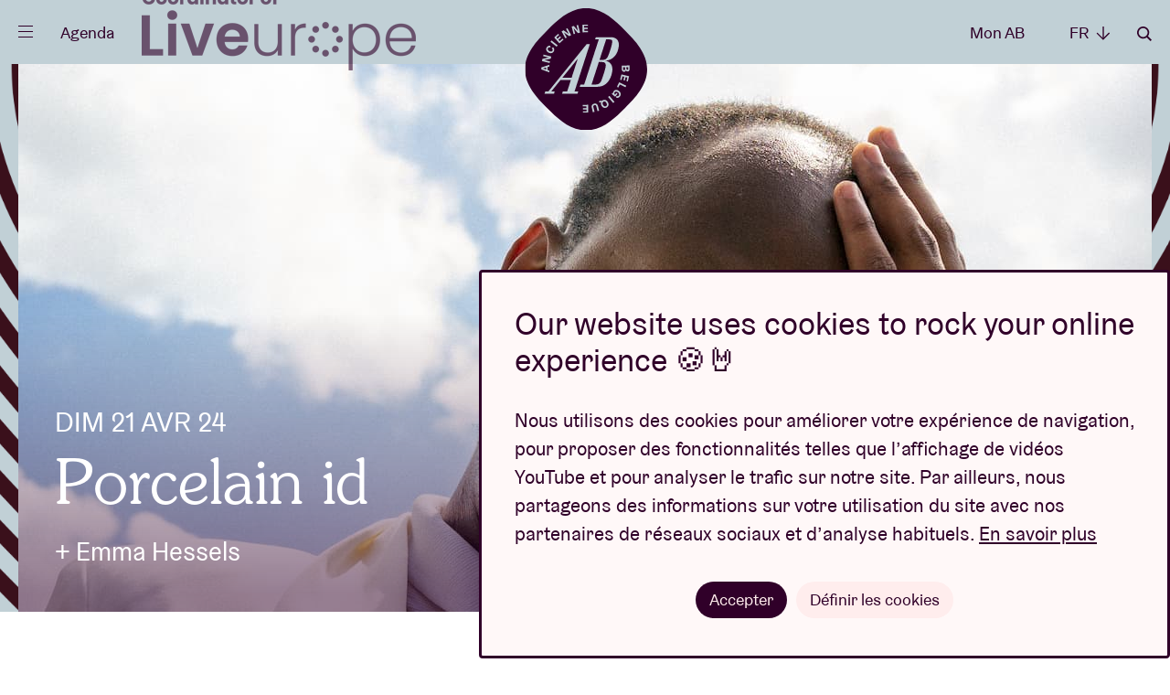

--- FILE ---
content_type: text/html; charset=UTF-8
request_url: https://www.abconcerts.be/fr/agenda/porcelain-id/a10Qw000000VVXOIA4
body_size: 5672
content:
<!doctype html>
<html lang="fr" data-scroll="0"
       class="-fixed"       lang="nl">

<head prefix="og: http://ogp.me/ns# fb: http://ogp.me/ns#" >
    <meta charset="utf-8">

    
    <script nonce="s/cL//mZ3mUe9LX2DnpLlQ==">
        // Define dataLayer and the gtag function.
        window.dataLayer = window.dataLayer || [];
        function gtag(){dataLayer.push(arguments);}

        gtag('consent', 'default', {
            'analytics_storage': 'denied',
            'ad_storage': 'denied',
            'ad_user_data': 'denied',
            'ad_personalization': 'denied',
        });

                (function(w,d,s,l,i){w[l]=w[l]||[];w[l].push({'gtm.start':
                new Date().getTime(),event:'gtm.js'});var f=d.getElementsByTagName(s)[0],
            j=d.createElement(s),dl=l!='dataLayer'?'&l='+l:'';j.async=true;j.src=
            'https://www.googletagmanager.com/gtm.js?id='+i+dl;var n=d.querySelector('[nonce]');
            n&&j.setAttribute('nonce',n.nonce||n.getAttribute('nonce'));f.parentNode.insertBefore(j,f);
        })(window,document,'script','dataLayer','GTM-WHBL3G');
    </script>

    <meta name="description" content="">
    <meta name="keywords"    content="">

        
        <meta content="origin-when-cross-origin" name="referrer">

        <meta name="viewport" content="width=device-width, initial-scale=1.0">

                        
    <title>Porcelain id - dim 21 avr 24 - AB</title>
        <meta property="og:image" content="https://d12xfkzf9kx8ij.cloudfront.net/a0KQw0000035GvFMAU_original.jpg" />
<meta property="og:title" content="Porcelain id - dim 21 avr 24" />
<meta property="og:description" content="Porcelain id est le pseudonyme d&amp;#39;Hubert Tuyishime. Them s&amp;#39;est impos&eacute; comme l&amp;#39;un des talents les plus prometteurs de la sc&egrave;ne belge de ces derni&egrave;res ann&eacute;es. La pop classique, la soul et l&amp;#39;&eacute;lectronique lo-fi se retrouvent dans leurs chansons vuln&eacute;rables et authentiques. Pour leur premier album prometteur Bibi:1, Porcelain id s&amp;#39;est inspir&eacute; de leur d&eacute;m&eacute;nagement d&amp;#39;un village tranquille vers la ville." />
<meta property="og:url" content="https://www.abconcerts.be/fr/agenda/porcelain-id/a10Qw000000VVXOIA4" />
<meta property="og:type" content="article" />
<meta property="article:modified_time" content="2024-08-05T10:03:06+02:00" />
<meta name="description" content="Porcelain id est le pseudonyme d&amp;#39;Hubert Tuyishime. Them s&amp;#39;est impos&eacute; comme l&amp;#39;un des talents les plus prometteurs de la sc&egrave;ne belge de ces derni&egrave;res ann&eacute;es. La pop classique, la soul et l&amp;#39;&eacute;lectronique lo-fi se retrouvent dans leurs chansons vuln&eacute;rables et authentiques. Pour leur premier album prometteur Bibi:1, Porcelain id s&amp;#39;est inspir&eacute; de leur d&eacute;m&eacute;nagement d&amp;#39;un village tranquille vers la ville." />

        <link rel="canonical" href="https://www.abconcerts.be/fr/agenda/porcelain-id/a10Qw000000VVXOIA4"/>

        <link rel="alternate" href="https://www.abconcerts.be/en/agenda/porcelain-id/a10Qw000000VVXOIA4" hreflang="en"/>
<link rel="alternate" href="https://www.abconcerts.be/fr/agenda/porcelain-id/a10Qw000000VVXOIA4" hreflang="fr"/>
<link rel="alternate" href="https://www.abconcerts.be/nl/agenda/porcelain-id/a10Qw000000VVXOIA4" hreflang="nl"/>
    <link rel="apple-touch-icon" sizes="180x180" href="/assets/website/components/favicons/apple-touch-icon.568e9e97.png">
    <link rel="icon" type="image/png" sizes="32x32" href="/assets/website/components/favicons/favicon-32x32.70b17241.png">
    <link rel="icon" type="image/png" sizes="16x16" href="/assets/website/components/favicons/favicon-16x16.4d8aaf8d.png">
    <link rel="manifest" href="/assets/website/components/favicons/site.webmanifest">
    <link rel="mask-icon" href="/assets/website/components/favicons/safari-pinned-tab.e900c275.svg" color="#300029">
    <meta name="msapplication-TileColor" content="#300029">
    <meta name="theme-color" content="#300029">

        <meta name="theme-color" content="#300029">

        <link href="/assets/website/main.0d855d0b.css" rel="stylesheet" media="all">
    <link href="/assets/website/print.a7d840bd.css" rel="stylesheet" media="print">

    </head>
<body class="body  -well-informed">
        <noscript>
        <div class="no-script"><strong>Activez Javascript pour une utilisation optimale du site.</strong></div>
        <iframe src="https://www.googletagmanager.com/ns.html?id=GTM-WHBL3G" height="0" width="0" class="h-hidden"></iframe>
    </noscript>

        <p class="browser-update">Your browser is <strong>outdated</strong>. <a href="http://browsehappy.com/">Upgrade your browser</a> for better user experience and security</p>

                
    
            <div class="page-nav">
    <div class="site-container">
    <div class="page-nav__header">
        <button type="button" class="page-nav__close icon -cross" data-page-nav-toggle>Fermer</button>

        <div class="page-nav__language__container">
            <ul class="page-nav__language">
                <li class="-active"><a class="page-nav__language__item" href="#">fr <em
                                class="icon -arrow-down"></em></a></li>

                                    <li ><a
                                class="page-nav__language__item" href="https://www.abconcerts.be/nl/agenda/porcelain-id/a10Qw000000VVXOIA4">NL <em
                                    class="icon -arrow-down"></em></a></li>
                                    <li class="-hidden"><a
                                class="page-nav__language__item" href="https://www.abconcerts.be/fr/agenda/porcelain-id/a10Qw000000VVXOIA4">FR <em
                                    class="icon -arrow-down"></em></a></li>
                                    <li ><a
                                class="page-nav__language__item" href="https://www.abconcerts.be/en/agenda/porcelain-id/a10Qw000000VVXOIA4">EN <em
                                    class="icon -arrow-down"></em></a></li>
                            </ul>
        </div>

        <a href="/fr/rechercher" class="page-nav__search icon -search">Rechercher</a>
    </div>

    <div class="page-nav__center">
        <ul class="page__nav-list">
                            <li><a class="page__nav-item" href="/fr/agenda">Agenda</a></li>
                            <li><a class="page__nav-item" href="https://www.abconcerts.be/fr/nos-projets">Projets</a></li>
                            <li><a class="page__nav-item" href="/fr/actualites">Actualités</a></li>
                            <li><a class="page__nav-item" href="https://www.abconcerts.be/fr/infos-visiteurs">Infos visiteurs</a></li>
                            <li><a class="page__nav-item" href="https://www.abconcerts.be/fr/ab-loves-you">AB ❤ you</a></li>
                    </ul>

        <ul class="page__nav-list -sub">
                            <li><a class="page__nav-item" href="/fr/abtv">ABtv ▷</a></li>
                            <li><a class="page__nav-item" href="https://www.abconcerts.be/fr/emballez-vos-proches-avec-un-cheque-concert-de-l-ab">Chèque-concert</a></li>
                            <li><a class="page__nav-item" href="https://www.abconcerts.be/fr/business">Business</a></li>
                            <li><a class="page__nav-item" href="https://www.abconcerts.be/fr/production-technique">Production technique</a></li>
                            <li><a class="page__nav-item" href="/fr/presse">Presse</a></li>
                            <li><a class="page__nav-item" href="https://www.abconcerts.be/fr/a-propos-de-l-ab">À propos de l&#039;AB</a></li>
                            <li><a class="page__nav-item" href="https://www.abconcerts.be/fr/contact">Contact</a></li>
                    </ul>
    </div>

    <div class="page-nav__footer">
        <div class="page-nav__socials">
                            <a class="page-nav__social-item icon -instagram" href="https://instagram.com/abconcerts">instagram</a>
                            <a class="page-nav__social-item icon -facebook" href="https://www.facebook.com/AncienneBelgiqueAB/">facebook</a>
                            <a class="page-nav__social-item icon -youtube" href="https://www.youtube.com/anciennebelgique?sub_confirmation=1">youtube</a>
                            <a class="page-nav__social-item icon -spotify" href="https://open.spotify.com/user/1127309941">spotify</a>
                            <a class="page-nav__social-item icon -tiktok" href="https://www.tiktok.com/@abconcerts">tiktok</a>
                    </div>

        <a href="https://www.abconcerts.be/fr/projet/liveurope/a1I5J000000VT9UUAW" class="liveurope">
            <img src="/assets/website/components/partners/liveurope.3591794e.png" alt="liveurope" height="30" />
        </a>
    </div>
    </div>
</div>
    
            <form action="/fr/rechercher" method="get"
      class="page-search"
      data-component="pageSearch/page-search" autocomplete="off">
    <div class="site-container">
        <div class="site-container page-search__container" data-page-search-container>
            <span class="page-search__title">Que cherchez-vous ?</span>
            <input type="search" name="q" class="form__field -page-search" placeholder="Mot-clé"
                   data-page-search-input data-autocomplete-uri="/fr/search/autocomplete" autocomplete="off"
                   >
            <button type="submit" class="page-search__button icon -arrow-right">Rechercher</button>
        </div>
        <button type="button" class="page-search__close icon -cross" data-page-search-toggle>Fermer</button>
    </div>
</form>
    
                <header class="page-header -general -well-informed">
    <div class="site-container">
        <a href="/fr/" class="logo page-header__logo -bg -general -well-informed">
    <span class="logo__ab">Ancienne Belgique</span>
</a>

        <div class="page-header__left">
            <button class="menu-button" type="button" data-component="menuButton/menu-button" data-page-nav-toggle>
                <span class="menu-button__hamburger">
                    <span class="menu-button__hamburger-inner"></span>
                </span>
            </button>

            <a href="/fr/agenda" class="page-header__link -program">Agenda</a>

            <a href="https://www.abconcerts.be/fr/projet/liveurope/a1I5J000000VT9UUAW" class="page-header__liveurope">
                <img src="/assets/website/components/partners/liveurope-purple.ac3b0681.png" alt="liveurope" height="30" />
            </a>
        </div>

        <div class="page-header__right">
                            <a href="/fr/mon-ab/connexion" class="page-header__link"
                   data-component="myAB/login">Mon AB</a>
            
            <ul class="dropdown -language">
                <li class="dropdown__trigger">
                    <span class="page-header__link">fr <em class="icon -arrow-down"></em></span>

                    <ul class="dropdown__panel">
                                                    <li ><a
                                        class="dropdown__link" href="https://www.abconcerts.be/nl/agenda/porcelain-id/a10Qw000000VVXOIA4">NL</a></li>
                                                    <li class="-hidden"><a
                                        class="dropdown__link" href="https://www.abconcerts.be/fr/agenda/porcelain-id/a10Qw000000VVXOIA4">FR</a></li>
                                                    <li ><a
                                        class="dropdown__link" href="https://www.abconcerts.be/en/agenda/porcelain-id/a10Qw000000VVXOIA4">EN</a></li>
                                            </ul>
                </li>
            </ul>

            <a href="/fr/rechercher" class="page-header__link icon -search"
               data-page-search-toggle>Rechercher</a>
        </div>
    </div>
</header>
    
    <main class="main ">
            <section class="event-detail__header -well-informed">
        <div class="site-container">
            <div class="event-detail__header__info">
                                    <picture>
                        <source
                            srcset="https://d12xfkzf9kx8ij.cloudfront.net/a0KQw0000035GvFMAU_1240x720.jpg"
                            media="(min-width: 568px)"
                        />
                        <img
                            src="https://d12xfkzf9kx8ij.cloudfront.net/a0KQw0000035GvFMAU_700x700.jpg"
                            alt="Porcelain id"
                        />
                    </picture>
                
                
                
                <div class="event-detail__header__info__content">
                                            <h3>dim 21 avr 24</h3>
                                        <h1>Porcelain id</h1>
                                            <h2>+ Emma Hessels</h2>
                                    </div>
            </div>
        </div>
        <div class="event-detail__bg"></div>
    </section>

            <section
            class="event-detail__content -well-informed">
            <div class="site-container">
                                    <article class="event-detail__content__info">

                        
                                                    <h2 class="event-detail__slogan">Une belle auteure-compositrice-interprète poétique présente son premier album</h2>
                        
                        
                                                    <div class="event-detail__intro " data-trigger="event">
                                                                    <p><strong>Porcelain id</strong> est le pseudonyme d&#39;Hubert Tuyishime. Them s&#39;est imposé comme l&#39;un des talents les plus prometteurs de la scène belge de ces dernières années. La pop classique, la soul et l&#39;électronique lo-fi se retrouvent dans leurs chansons vulnérables et authentiques. Pour leur premier album prometteur Bibi:1, Porcelain id s&#39;est inspiré de leur déménagement d&#39;un village tranquille vers la ville.</p>
                                
                                                            </div>
                        
                                                    <button class="button -general read-more__trigger" data-target="event"
                                    data-component="readMore/read-more">
                                Lire plus <em class="icon -arrow-down"></em>
                            </button>

                            <div class="read-more__target" data-trigger="event">
                                
                                <button class="button -general read-more__trigger" data-target="event"
                                        data-component="readMore/read-more">
                                    Lire moins <em class="icon -arrow-up"></em>
                                </button>
                            </div>
                        
                                                        <ul class="tags-list">
                    <li><a href="/fr/agenda?genres%5B0%5D=Pop" class="tag">Pop</a></li>
                    <li><a href="/fr/agenda?genres%5B0%5D=Funk%20/%20Soul%20/%20R%26B" class="tag">Funk / Soul / R&amp;B</a></li>
                    <li><a href="/fr/agenda?genres%5B0%5D=Singer-songwriter%20/%20Chanson" class="tag">Singer-songwriter / Chanson</a></li>
            </ul>
                        
                        <a id="relive"></a>

                                                    <h4 class="-top" id="media">
                                                                    En son &amp; en image
                                                            </h4>
                                                            
    <div data-component-observe>
        <template data-consent-loading data-consent-type="iframe" title="Pour visualiser ce contenu interactif, vous devez accepter les cookies en cliquant sur ce message.">
            <div class="event-video__container" data-component="event-video/event-video">
                <button class="event-video__cover ">
                    <img src="https://img.youtube.com/vi/3UlYTwazSwo/hqdefault.jpg" />
                    <em class="icon -abtv "></em>
                </button>
                <iframe class="event-video" src="https://www.youtube.com/embed/3UlYTwazSwo" allow="autoplay"></iframe>
            </div>
        </template>
    </div>
                                                            
    <div data-component-observe>
        <template data-consent-loading data-consent-type="iframe" title="Pour visualiser ce contenu interactif, vous devez accepter les cookies en cliquant sur ce message.">
            <div class="event-video__container" data-component="event-video/event-video">
                <button class="event-video__cover ">
                    <img src="https://img.youtube.com/vi/Gm1e4_JklK0/hqdefault.jpg" />
                    <em class="icon -abtv "></em>
                </button>
                <iframe class="event-video" src="https://www.youtube.com/embed/Gm1e4_JklK0" allow="autoplay"></iframe>
            </div>
        </template>
    </div>
                                                            
    <div data-component-observe>
        <template data-consent-loading data-consent-type="iframe" title="Pour visualiser ce contenu interactif, vous devez accepter les cookies en cliquant sur ce message.">
            <div class="event-video__container" data-component="event-video/event-video">
                <button class="event-video__cover ">
                    <img src="https://img.youtube.com/vi/ra51gW91WXw/hqdefault.jpg" />
                    <em class="icon -abtv "></em>
                </button>
                <iframe class="event-video" src="https://www.youtube.com/embed/ra51gW91WXw" allow="autoplay"></iframe>
            </div>
        </template>
    </div>
                                                    
                                                    <h4 class="-top" id="artists">Découvrez &amp; likez</h4>
                            <ul class="artist__list">
                                                                    <li>
                                        <div class="artist">
            <a href="/fr/mon-ab/artistes/toggle/48df5886-9331-11ec-97ed-5254eb761bff" class="artist__favorite ">
            <em class="icon -heart"></em>
        </a>
    
    <strong class="artist__name" title="Porcelain id">Porcelain id</strong>

    <ul class="artist__socials">
                            <li>
                <a href="https://www.facebook.com/porcelain.id.official/" target="_blank" class="artist__socials__item"><em class="icon -facebook"></em></a>
            </li>
                            <li>
                <a href="https://www.instagram.com/porcelain_id/" target="_blank" class="artist__socials__item"><em class="icon -instagram"></em></a>
            </li>
                                    <li>
                <a href="https://www.youtube.com/watch?v=3UlYTwazSwo" target="_blank" class="artist__socials__item"><em class="icon -youtube"></em></a>
            </li>
                                            <li>
                <a href="https://soundcloud.com/porcelain_id" target="_blank" class="artist__socials__item"><em class="icon -soundcloud"></em></a>
            </li>
                    </ul>
</div>
                                    </li>
                                                                    <li>
                                        <div class="artist">
            <a href="/fr/mon-ab/artistes/toggle/1eef7f9a-1c80-6d1a-a6e7-b558c344add5" class="artist__favorite ">
            <em class="icon -heart"></em>
        </a>
    
    <strong class="artist__name" title="Emma Hessels">Emma Hessels</strong>

    <ul class="artist__socials">
                                    <li>
                <a href="https://www.instagram.com/emmahessels/" target="_blank" class="artist__socials__item"><em class="icon -instagram"></em></a>
            </li>
                                    <li>
                <a href="https://www.youtube.com/watch?v=J3IkKrmUmys" target="_blank" class="artist__socials__item"><em class="icon -youtube"></em></a>
            </li>
                                            </ul>
</div>
                                    </li>
                                                            </ul>
                        
                        
                                            </article>
                
                                    <aside class="event-detail__content__aside ">
                                                    <div class="event-detail__ticket-button -not-available -small">
                                Événement terminé
                            </div>
                        
                                                    <div class="event-detail__ticket-block">
                                
                                
                                
                                                                    <dl class="event-detail__ticket-block__prices">
                                                                                    <dt>
                                                Tickets

                                                                                            </dt>
                                            <dd>€ 17</dd>
                                        
                                        
                                        
                                        
                                        <dt><small>Frais de résa compris</small></dt>
                                    </dl>
                                
                                                                                                            <dl>
                                                                                            <dt>
                                                    <em class="icon -location"></em>
                                                                                                            <a href="https://www.google.com/maps?q=Anspachlaan 110,1000 Brussel"
                                                           target="_blank"><strong>AB Club</strong></a>
                                                                                                    </dt>
                                            
                                                                                            <dt>Portes</dt>
                                                <dd>19:00</dd>
                                                                                            <dt>Emma Hessels</dt>
                                                <dd>20:00</dd>
                                                                                            <dt>Porcelain id</dt>
                                                <dd>21:00</dd>
                                                                                    </dl>
                                                                    
                                                                    <dl>
                                        <dt>Concert</dt>
                                    </dl>
                                
                                                                    <dl>
                                        <dt class="-full"><small>Organisé par</small></dt>
                                        <dt>AB</dt>
                                    </dl>
                                
                                <dl>
                                    <dt>
                                        <a href="/fr/ical/porcelain-id/a10Qw000000VVXOIA4" target="_blank"
                                           class="event-detail__ticket-block__location">
                                            <em class="icon -ical"></em>Ajouter au calendrier
                                        </a>
                                    </dt>
                                                                            <dt>
                                            <a href="https://www.facebook.com/events/326974843506288" target="_blank"
                                               class="event-detail__ticket-block__location">
                                                <em class="icon -facebook"></em>Rejoindre sur Facebook
                                            </a>
                                        </dt>
                                                                    </dl>
                            </div>
                                            </aside>
                            </div>
        </section>
    
    
            <section class="content-cards__container -full">
            <div class="site-container splide -content-cards" data-component="contentCard/content-cards">
                <strong class="content-cards__title">En savoir plus</strong>
                <a href="/fr/actualites"
                   class="content-cards__button button -desktop">Plus d’actualités
                    <em class="icon -arrow-right"></em>
                </a>

                <div class="splide__arrows content-cards__arrows -hide">
                    <button class="splide__arrow splide__arrow--prev content-cards__arrow">
                        <em class="icon -arrow-left"></em>
                    </button>
                    <button class="splide__arrow splide__arrow--next content-cards__arrow">
                        <em class="icon -arrow-right"></em>
                    </button>
                </div>

                <div class="splide__track">
                    <ul class="content-card__list splide__list -overview">
                                                    <li class="splide__slide">
                                <a href="/fr/actualites/ab-session-avec-emma/a1eQw000000ppJpIAI" class="content-card" title="AB Session avec Emma">
    <div class="content-card__media">
        <div class="content-card__img">
                            <img src="https://d12xfkzf9kx8ij.cloudfront.net/a0KQw000006A5FuMAK_1240x720.jpg" alt="AB Session avec Emma" />
            
                            <span class="content-card__icon">
                    <em class="icon -abtv"></em>
                </span>
            
                    </div>
                    </div>
    <div class="content-card__info">
        <div>
            <strong class="content-card__title">
                AB Session avec Emma
                            </strong>
                            <p class="content-card__info__extra">
                    MER 17 AVR 24 | ABtv
                </p>
                                    
            
            
            
            
            
                    </div>

        
    </div>
</a>
                            </li>
                                            </ul>
                </div>
            </div>
        </section>
    
            <div class="wrapper -purple">
            <section class="content-cards__container -purple">
                <div class="site-container">
                    <strong class="content-cards__title">L’AB vous recommande</strong>
                    <a href="/fr/agenda"
                       class="content-cards__button button -general -desktop">Tous les concerts
                        <em class="icon -arrow-right"></em>
                    </a>

                    <ul class="content-card__list -rows -events">
                                                    <li class="content-card__list__row">
                                <a href="/fr/agenda/bhm-x-ab-opening-night/a10Qw000001IkAHIA0" class="content-card -fun" title="BHM x AB: Opening Night">
    <div class="content-card__media">
        <div class="content-card__img">
                            <img src="https://d12xfkzf9kx8ij.cloudfront.net/a0KQw00000KX9SPMA1_1240x720.jpg" alt="BHM x AB: Opening Night" />
            
            
                    </div>
                            <div class="content-card__media__label ">dim 1 mars 26</div>
            </div>
    <div class="content-card__info">
        <div>
            <strong class="content-card__title">
                BHM x AB: Opening Night
                            </strong>
                                        <p class="content-card__info__summary">
                    The Sounds of Blackness
                                    </p>
                        
            
                            <span class="content-card__info__ticketlink ">
                    Gratuit
                </span>
            
            
            
            
                    </div>

        
    </div>
</a>
                            </li>
                                                    <li class="content-card__list__row">
                                <a href="/fr/agenda/frankie-fame/a10Qw00000AgSzpIAF" class="content-card -fun" title="Frankie Fame">
    <div class="content-card__media">
        <div class="content-card__img">
                            <img src="https://d12xfkzf9kx8ij.cloudfront.net/a0KQw00000HpxicMAB_1240x720.jpg" alt="Frankie Fame" />
            
            
                            <button class="audio-player -fun" data-uri="https://p.scdn.co/mp3-preview/1aaecdd09038c515fc365336421219f9da43101f?cid=a37b710cd2b2447888da030b51769490" data-component="audioPlayer/audio-player">
    <em class="icon -audio">Écouter</em>
    <em class="icon -cross">Pause</em>
</button>
                    </div>
                            <div class="content-card__media__label ">sam 21 mars 26</div>
            </div>
    <div class="content-card__info">
        <div>
            <strong class="content-card__title">
                Frankie Fame
                            </strong>
                                        <p class="content-card__info__summary">
                    Annulé
                                    </p>
                        
            
                            <span class="content-card__info__ticketlink ">
                    <em class="icon -hand"></em>Acheter
                </span>
            
            
            
            
                    </div>

        
    </div>
</a>
                            </li>
                                                    <li class="content-card__list__row">
                                <a href="/fr/agenda/sekou/a10Qw00000FsRnNIAV" class="content-card -family" title="Sekou">
    <div class="content-card__media">
        <div class="content-card__img">
                            <img src="https://d12xfkzf9kx8ij.cloudfront.net/a0KQw00000Kay29MAB_1240x720.jpg" alt="Sekou" />
            
            
                    </div>
                            <div class="content-card__media__label ">mer 8 avr 26</div>
            </div>
    <div class="content-card__info">
        <div>
            <strong class="content-card__title">
                Sekou
                            </strong>
                                        <p class="content-card__info__summary">
                    Chanteur britannique de R&amp;B à la voix soul impressionnante
                                    </p>
                        
            
                            <span class="content-card__info__ticketlink ">
                    <em class="icon -hand"></em>En vente dès le mer 21 janv
                </span>
            
            
            
            
                    </div>

        
    </div>
</a>
                            </li>
                                            </ul>

                    <div class="content-cards__action -mobile">
                        <a href="/fr/agenda" class="button -general">
                            Tous les concerts <em class="icon -arrow-right"></em>
                        </a>
                    </div>
                </div>
            </section>
        </div>
    
    
    
        <section class="info-cards__container">
        <div class="site-container splide -info-cards" data-component="infoCards/info-cards">
            <strong class="info-cards__title">Préparez votre visite</strong>

            <div class="splide__track">
                <ul class="info-cards__lists splide__list">
                                            <li class="splide__slide">
                            <div class="info-card">
        <a href="/fr/infos-visiteurs/mobilite" title="Mobilité" >            <img src="/assets/website/components/infoCards/mobility.9637afaa.svg" title="Mobilité" alt="Mobilité" />
                <strong class="info-card__title">Mobilité</strong>
        <p >La plupart de nos concerts finissent à 22h30, ce qui vous permet de rentrer en transports publics.</p>
            <button class="button" data-trigger-fetch>
                        Planifiez votre itinéraire
                            <em class="icon -arrow-right -small"></em>
                                </button>
            </a></div>
                        </li>
                                            <li class="splide__slide">
                            <div class="info-card">
        <a href="/fr/faq" title="Questions &amp; Réponses" >            <img src="/assets/website/components/infoCards/cafe-resto.8e1f723e.svg" title="Questions &amp; Réponses" alt="Questions &amp; Réponses" />
                <strong class="info-card__title">Questions &amp; Réponses</strong>
        <p >Une question ? Vous trouverez sûrement la réponse ici. </p>
            <button class="button" data-trigger-fetch>
                        Trouvez votre réponse
                            <em class="icon -arrow-right -small"></em>
                                </button>
            </a></div>
                        </li>
                                            <li class="splide__slide">
                            <div class="info-card">
        <a href="/fr/mon-ab/connexion?referer=https://apps.ticketmatic.com/widgets/ab/flow/drankjetons?event=226287871004&amp;l=fr" title="Jetons-boissons" >            <img src="/assets/website/components/infoCards/drinks.b526dcb8.svg" title="Jetons-boissons" alt="Jetons-boissons" />
                <strong class="info-card__title">Jetons-boissons</strong>
        <p >Vous aimez planifier à l’avance ? Achetez vos jetons-boissons en ligne, 10 + 1 gratuit !</p>
            <button class="button" data-trigger-fetch>
                        Commandez des jetons
                            <em class="icon -arrow-right -small"></em>
                                </button>
            </a></div>
                        </li>
                                    </ul>
            </div>
        </div>
    </section>

            <script type="application/ld+json">
            {
                "@context": "https://schema.org",
                "@type": "Event",
                "inLanguage" : "fr",
                "name": "Porcelain id",
                "image": "https://d12xfkzf9kx8ij.cloudfront.net/a0KQw0000035GvFMAU_1240x720.jpg",
                "description": "Une belle auteure-compositrice-interprète poétique présente son premier album",                                    "startDate": "2024-04-21CEST19:00:00+0200",
                    "doorTime": "19:00",
                                "endDate": "2024-04-21CEST22:30:00+0200",                                    "location": {
                        "@type": "Place",
                        "address": "AB Anspachlaan 110 1000 Brussel",                        "name": "AB Club"
                    },
                                                    "performer": [
                                                    {
                                "@type": "MusicGroup",
                                "name": "Porcelain id"
                            },                                                    {
                                "@type": "MusicGroup",
                                "name": "Emma Hessels"
                            }                                            ],
                                "url": "https://www.abconcerts.be/fr/agenda/porcelain-id/a10Qw000000VVXOIA4"
            }
        </script>
    
        </main>

                <footer class="page-footer">
    <section class="page-footer__social  -well-informed">
        <div class="site-container">
                            <a class="page-footer__social-item icon -instagram" href="https://instagram.com/abconcerts" target="_blank">instagram</a>
                            <a class="page-footer__social-item icon -facebook" href="https://www.facebook.com/AncienneBelgiqueAB/" target="_blank">facebook</a>
                            <a class="page-footer__social-item icon -youtube" href="https://www.youtube.com/anciennebelgique?sub_confirmation=1" target="_blank">youtube</a>
                            <a class="page-footer__social-item icon -spotify" href="https://open.spotify.com/user/1127309941" target="_blank">spotify</a>
                            <a class="page-footer__social-item icon -tiktok" href="https://www.tiktok.com/@abconcerts" target="_blank">tiktok</a>
                    </div>
    </section>

    <section class="page-footer__top">
        <div class="site-container">

            <a href="/fr/" class="logo -stroke -general -well-informed">
    <span class="logo__ab">Ancienne Belgique</span>
</a>

            <div class="page-footer__nav">
                <span class="page-footer__nav-title">Accéder directement à</span>
                <ul class="page-footer__nav-list">
                                            <li><a class="page-footer__nav-item" href="/fr/agenda">Agenda</a></li>
                                            <li><a class="page-footer__nav-item" href="/fr/actualites">Actualités</a></li>
                                            <li><a class="page-footer__nav-item" href="https://www.abconcerts.be/fr/infos-visiteurs/infos-billets">Info billets</a></li>
                                            <li><a class="page-footer__nav-item" href="/fr/faq">FAQ</a></li>
                                            <li><a class="page-footer__nav-item" href="https://www.abconcerts.be/fr/business">Business</a></li>
                                            <li><a class="page-footer__nav-item" href="/fr/presse">Presse</a></li>
                                            <li><a class="page-footer__nav-item" href="https://www.abconcerts.be/fr/production-technique">Production technique</a></li>
                                            <li><a class="page-footer__nav-item" href="https://www.abconcerts.be/fr/contact">Contact</a></li>
                                    </ul>
            </div>

            <form action="/fr/newsletter/subscribe" class="page-footer__newsletter" id="newsletter_footer" data-component="form/form" method="post" data-lang="fr" autocomplete="off">
                Mettez de la musique dans votre inbox ! Inscrivez-vous à la newsletter :

                <div class="page-footer__newsletter__input form__entry">
                    <input type="hidden" name="footer" value="1" />
                    <input type="email" name="email" class="form__field -newsletter" required placeholder="ab@loves.you" autocomplete="off">

                    <div class="form__entry -checkbox">
                        <input
                            class="form__checkbox"
                            type="checkbox"
                            id="footer_consent"
                            name="consent"
                            required
                        >
                        <label class="form__label -checkbox" for="footer_consent">J'accepte que l'AB traite mon adresse mail, comme décrit dans la <a href="/fr/politique-de-confidentialite" target="_blank">politique de confidentialité</a>, afin de m'envoyer des newsletters.</label>
                    </div>

                    <button type="submit" class="page-footer__newsletter__button icon -arrow-right">S’inscrire</button>
                </div>
                            </form>

        </div>
    </section>

    <section class="page-footer__partners">
        <div class="site-container">
            <ul class="partners-list">
            <li>
            <a class="partners-item" href="https://www.belgiantrain.be/" target="_blank" rel="nofollow noopener">
                <img src="/assets/website/components/partners/nmbs.7fd5e478.svg" alt="NMBS"  />
            </a>
        </li>
            <li>
            <a class="partners-item" href="https://www.belfiusjong.be/" target="_blank" rel="nofollow noopener">
                <img src="/assets/website/components/partners/belfius.1423efe0.svg" alt="Belfius"  />
            </a>
        </li>
            <li>
            <a class="partners-item" href="https://www.nationale-loterij.be/nl" target="_blank" rel="nofollow noopener">
                <img src="/assets/website/components/partners/lotto.8071c630.svg" alt="Lotto"  />
            </a>
        </li>
            <li>
            <a class="partners-item" href="https://super8.be/" target="_blank" rel="nofollow noopener">
                <img src="/assets/website/components/partners/super8.bf4809d5.svg" alt="Super 8"  />
            </a>
        </li>
            <li>
            <a class="partners-item" href="https://nl.coca-cola.be/" target="_blank" rel="nofollow noopener">
                <img src="/assets/website/components/partners/coca-cola.2f087b5b.svg" alt="Coca-cola"  />
            </a>
        </li>
            <li>
            <a class="partners-item" href="https://www.proximus.be/nl" target="_blank" rel="nofollow noopener">
                <img src="/assets/website/components/partners/proximus.e8491a2c.svg" alt="Proximus"  />
            </a>
        </li>
            <li>
            <a class="partners-item" href="https://www.stib-mivb.be/article.html?l=nl&amp;_guid=30fa3e16-098e-3410-a38a-c8fdc3647d64" target="_blank" rel="nofollow noopener">
                <img src="/assets/website/components/partners/mivb.b896fdf6.svg" alt="MIVB/STIB"  />
            </a>
        </li>
            <li>
            <a class="partners-item" href="https://www.humo.be/" target="_blank" rel="nofollow noopener">
                <img src="/assets/website/components/partners/humo.6cc94c19.svg" alt="Humo"  />
            </a>
        </li>
            <li>
            <a class="partners-item" href="https://www.brussel.be/" target="_blank" rel="nofollow noopener">
                <img src="/assets/website/components/partners/bxl.624cf33e.svg" alt="Brussel"  />
            </a>
        </li>
            <li>
            <a class="partners-item" href="https://www.stubru.be/" target="_blank" rel="nofollow noopener">
                <img src="/assets/website/components/partners/stubru.b419b9cf.svg" alt="StuBru"  />
            </a>
        </li>
            <li>
            <a class="partners-item" href="https://www.lesoir.be/" target="_blank" rel="nofollow noopener">
                <img src="/assets/website/components/partners/lesoir.154b72c5.svg" alt="Le Soir"  />
            </a>
        </li>
            <li>
            <a class="partners-item" href="https://www.standaard.be/" target="_blank" rel="nofollow noopener">
                <img src="/assets/website/components/partners/destandaard.a13759e7.svg" alt="De Standaard"  />
            </a>
        </li>
            <li>
            <a class="partners-item" href="https://www.bruzz.be/" target="_blank" rel="nofollow noopener">
                <img src="/assets/website/components/partners/bruzz.dada120c.svg" alt="Bruzz" height="18" />
            </a>
        </li>
            <li>
            <a class="partners-item" href="https://www.levif.be/" target="_blank" rel="nofollow noopener">
                <img src="/assets/website/components/partners/levif.caa49dc8.svg" alt="Le Vif" height="18" />
            </a>
        </li>
            <li>
            <a class="partners-item" href="https://www.vlaanderen.be/" target="_blank" rel="nofollow noopener">
                <img src="/assets/website/components/partners/vlaanderen.51dc2dbc.svg" alt="Vlaanderen"  />
            </a>
        </li>
            <li>
            <a class="partners-item" href="https://www.radio1.be/" target="_blank" rel="nofollow noopener">
                <img src="/assets/website/components/partners/radio1.031c3ed7.svg" alt="Radio 1"  />
            </a>
        </li>
            <li>
            <a class="partners-item" href="https://www.vgc.be/" target="_blank" rel="nofollow noopener">
                <img src="/assets/website/components/partners/vgc.b7b4184d.svg" alt="Vlaamse gemeenschapscommissie"  />
            </a>
        </li>
            <li>
            <a class="partners-item" href="https://ec.europa.eu/info/index_nl" target="_blank" rel="nofollow noopener">
                <img src="/assets/website/components/partners/creative-europe.aff93d04.png" alt="Creative Europe"  />
            </a>
        </li>
            <li>
            <a class="partners-item" href="https://volta.brussels/" target="_blank" rel="nofollow noopener">
                <img src="/assets/website/components/partners/volta.7c5dcb93.svg" alt="VOLTA" height="23" />
            </a>
        </li>
            <li>
            <a class="partners-item" href="https://www.rtbf.be/tipik" target="_blank" rel="nofollow noopener">
                <img src="/assets/website/components/partners/tipik.50d233eb.svg" alt="TIP!K" height="23" />
            </a>
        </li>
            <li>
            <a class="partners-item" href="https://www.rtbf.be/tarmac" target="_blank" rel="nofollow noopener">
                <img src="/assets/website/components/partners/tarmac.8a121329.svg" alt="Tarmac" height="23" />
            </a>
        </li>
            <li>
            <a class="partners-item" href="https://www.rtbf.be/classic21" target="_blank" rel="nofollow noopener">
                <img src="/assets/website/components/partners/classic21.f5e950a1.svg" alt="Classic 21" height="23" />
            </a>
        </li>
            <li>
            <a class="partners-item" href="https://www.visit.brussels/" target="_blank" rel="nofollow noopener">
                <img src="/assets/website/components/partners/visit-brussels.d7fe8fce.svg" alt="Visit Brussels" height="32" />
            </a>
        </li>
            <li>
            <a class="partners-item" href="https://www.boltenergie.be" target="_blank" rel="nofollow noopener">
                <img src="/assets/website/components/partners/bolt.2d777861.svg" alt="Bolt" height="23" />
            </a>
        </li>
    </ul>
        </div>
    </section>

    <section class="page-footer__credits">
        <div class="site-container">
            <ul class="page-footer__credits__list">
                                                            <li><a class="page-footer__credits-item" href="https://www.abconcerts.be/fr/politique-de-confidentialite">Politique de confidentialité</a></li>
                                            <li><a class="page-footer__credits-item" href="https://www.abconcerts.be/fr/politique-de-cookies">Politique de cookies</a></li>
                                            <li><a class="page-footer__credits-item" href="https://www.abconcerts.be/fr/conditions-de-vente">Conditions de vente</a></li>
                                                    <li><a class="page-footer__credits-item" href="https://verveagency.com" target="_blank">Design par <img src="/assets/website/components/partners/verve.5e584450.svg" alt="Verve" height="15" /></a></li>
                <li><a class="page-footer__credits-item -inventis" href="https://www.inventis.be" target="_blank">Site web par <img src="/assets/website/components/partners/inventis.26988522.svg" alt="Inventis" height="15" /></a></li>
            </ul>
        </div>
    </section>
</footer>
    

                    <dialog class="cookie-consent" data-component="cookieConsent/cookie-consent">
        <article class="cookie-consent__inner">
            <header class="cookie-consent__header">
                <h1 class="cookie-consent__title">Our website uses cookies to rock your online experience 🍪🤘</h1>
            </header>

            <p>Nous utilisons des cookies pour améliorer votre expérience de navigation, pour proposer des fonctionnalités telles que l’affichage de vidéos YouTube et pour analyser le trafic sur notre site. Par ailleurs, nous partageons des informations sur votre utilisation du site avec nos partenaires de réseaux sociaux et d’analyse habituels. <a href="/fr/politique-de-cookies">En savoir plus</a></p>

            <form method="dialog" class="cookie-consent__form" id="cookie-constent-dialog">
                <section class="cookie-consent__options" id="cookie-consent-options" hidden>
                    <div class="form__entry -checkbox">
                        <input
                            class="form__checkbox"
                            type="checkbox"
                            id="categories_functional"
                            name="categories_default"
                            value="functional"
                            checked
                            disabled
                        >
                        <label class="form__label -checkbox" for="categories_functional">Cookies fonctionnels</label>
                        <span class="cookie-consent__option-description">Ces cookies sont nécessaires au bon fonctionnement du site web. Vous ne pouvez pas les refuser.</span>
                    </div>

                    <div class="form__entry -checkbox">
                        <input
                            class="form__checkbox"
                            type="checkbox"
                            id="categories_analytics"
                            name="categories[]"
                            value="analytics"
                        >
                        <label class="form__label -checkbox" for="categories_analytics">Cookies analytiques</label>
                        <span class="cookie-consent__option-description">Ce site web analyse son utilisation afin que nous puissions adapter et améliorer la fonctionnalité en conséquence. Les données sont totalement anonymes.</span>
                    </div>

                    <div class="form__entry -checkbox">
                        <input
                            class="form__checkbox"
                            type="checkbox"
                            id="categories_marketing"
                            name="categories[]"
                            value="marketing"
                        >
                        <label class="form__label -checkbox" for="categories_marketing">Cookies de marketing</label>
                        <span class="cookie-consent__option-description">Ce site web utilise des fonctionnalités externes pour adapter le contenu et les publicités à votre profil.</span>
                    </div>

                    <div class="cookie-consent__buttons -options">
                        <button value="save_options" class="button">Sauvegarder les préférences</button>
                    </div>
                </section>

                <div class="cookie-consent__buttons -general">
                    <button value="yes" class="button">Accepter</button>
                    <button class="button -general cookie-consent__options-toggle" aria-expanded="false" aria-controls="cookie-consent-options">Définir les cookies</button>
                </div>
            </form>
        </article>
    </dialog>
    
                            <div class="myab-popup">
                <div class="myab__box">
    <strong class="myab__box__title">Connectez-vous</strong>

    <form action="/fr/mon-ab/connexion/controle" method="post" class="form" data-component="form/form" data-lang="fr">

        
        <div class="form__entry">
            <input
                class="form__field -text"
                type="email"
                id="username"
                name="_username"
                required
                autocomplete="email"
                value=""
                data-component="form/hasValue"
            >
            <label class="form__label -placeholder-label" for="username">E-mail</label>
        </div>

        <div class="form__entry">
            <input
                class="form__field -password"
                type="password"
                id="password"
                name="_password"
                required
                data-component="form/hasValue"
                data-validation="false"
            >
            <label class="form__label -placeholder-label" for="password">Mot de passe</label>
        </div>

        <div class="form__actions">
            <button type="submit" class="button -full">Se connecter</button>
            <a class="form__link"
               href="/fr/mon-ab/mot-de-passe-oublie">Mot de passe oublié ?</a>
            <div class="form__actions__spacer">ou</div>
            <a href="/fr/connect/facebook"
               class="button -full -outline">Se connecter avec Facebook</a>
            <a href="/fr/connect/google"
               class="button -full -outline">Se connecter avec Google</a>
            <a href="/fr/connect/apple"
               class="button -full -outline">Inloggen met Apple</a>
            <div class="form__actions__spacer -line">
                <a class="form__link" href="/fr/mon-ab/enregistrer">Pas encore de compte AB ?</a>
            </div>
        </div>
    </form>
</div>
            </div>
            
    <script type="application/ld+json">
        {
            "@context": "https://schema.org",
            "@type": "WebSite",
            "url": "https://www.abconcerts.be/fr/"
        }
    </script>

    <script type="application/ld+json">
        {
            "@context": "https://schema.org",
            "@type": "Organization",
            "url": "https://www.abconcerts.be/fr/",
            "name": "Ancienne Belgique"
        }
    </script>

    <script src="/assets/website/runtime.6322e560.js" nonce="s/cL//mZ3mUe9LX2DnpLlQ=="></script>
    <script src="/assets/website/components/componentLoader/document-component-loader.dadf0bae.js" nonce="s/cL//mZ3mUe9LX2DnpLlQ=="></script>

    </body>
</html>


--- FILE ---
content_type: image/svg+xml
request_url: https://www.abconcerts.be/assets/website/components/icon/abtv.121f3edf.svg
body_size: 46
content:
<svg fill="none" height="19" viewBox="0 0 16 19" width="16" xmlns="http://www.w3.org/2000/svg"><path d="m15.8 9.2998-15.7499492 9.0933.0000008-18.186563z" fill="#ffeded"/></svg>

--- FILE ---
content_type: image/svg+xml
request_url: https://www.abconcerts.be/assets/website/components/icon/abtv.121f3edf.svg
body_size: 46
content:
<svg fill="none" height="19" viewBox="0 0 16 19" width="16" xmlns="http://www.w3.org/2000/svg"><path d="m15.8 9.2998-15.7499492 9.0933.0000008-18.186563z" fill="#ffeded"/></svg>

--- FILE ---
content_type: image/svg+xml
request_url: https://www.abconcerts.be/assets/website/components/icon/location.773e10d0.svg
body_size: 235
content:
<svg fill="none" height="24" viewBox="0 0 18 24" width="18" xmlns="http://www.w3.org/2000/svg"><path d="m8.8 0c-4.864 0-8.8 3.936-8.8 8.8 0 6.704 7.896 14.632 8.232 14.968.152.152.352.232.568.232.208 0 .408-.088.56-.232.336-.328 8.24-8.208 8.24-14.968 0-4.864-3.936-8.8-8.8-8.8zm0 22.04c-1.784-1.92-7.2-8.16-7.2-13.24 0-3.976 3.224-7.2 7.2-7.2s7.2 3.224 7.2 7.2c0 5.112-5.416 11.328-7.2 13.24zm0-17.136c-2.08 0-3.768 1.688-3.768 3.768s1.688 3.768 3.768 3.768 3.768-1.688 3.768-3.768v-.008c-.008-2.08-1.688-3.76-3.768-3.76zm0 5.928c-1.2 0-2.168-.968-2.168-2.168s.968-2.168 2.168-2.168 2.168.968 2.168 2.168-.968 2.168-2.168 2.168z" fill="#300029"/></svg>

--- FILE ---
content_type: image/svg+xml
request_url: https://www.abconcerts.be/assets/website/components/partners/belfius.1423efe0.svg
body_size: 1416
content:
<svg fill="none" height="20" viewBox="0 0 89 20" width="89" xmlns="http://www.w3.org/2000/svg"><path d="m4.66051 7.87079c0-.63987.46254-1.31827 1.31826-1.31827h7.37773c.8557 0 1.3182.6784 1.3182 1.31827 0 .63986-.4625 1.31826-1.3182 1.31826h-7.37773c-.85572 0-1.31826-.6784-1.31826-1.31826zm0 5.16511c0-.6398.46254-1.3182 1.31826-1.3182h7.37773c.8557 0 1.3182.6784 1.3182 1.3182 0 .6399-.4625 1.3183-1.3182 1.3183h-7.37773c-.85572 0-1.31826-.6784-1.31826-1.3183zm-.83259 6.6685h15.09458v-15.09459c0-1.88104-1.5342-3.41517-3.4152-3.41517h-11.67938c-1.88104 0-3.41517 1.53413-3.41517 3.41517v11.67939c0 1.881 1.53413 3.4152 3.41517 3.4152zm29.11748-5.4196c0 1.5727-1.2874 2.8524-2.8755 2.8524h-3.3149v-5.7279h3.3149c1.5881 0 2.8755 1.2874 2.8755 2.8755zm-.3546-7.99439c0 1.40307-1.1332 2.54402-2.5209 2.54402h-3.3149v-5.06492h3.3149c1.2875 0 2.359.96364 2.5209 2.20482zm2.9218 7.97129c0-1.6112-.7401-3.1608-2.0044-4.1938 1.0639-.97135 1.6652-2.33588 1.6652-3.77749 0-2.80614-2.2973-5.08806-5.1112-5.08806h-4.6024c-.6938 0-1.2797.5859-1.2797 1.28743v15.93482c0 .6939.5859 1.2798 1.2797 1.2798h4.6024c3.0143 0 5.4504-2.4438 5.4504-5.4427zm8.8039-3.0991h-4.7412v-.2621c0-1.32599 1.0408-2.36672 2.3667-2.36672 1.326 0 2.3668 1.04073 2.3668 2.36672v.2621zm2.5594 1.2797v-1.5495c0-2.72135-2.2125-4.93389-4.9339-4.93389-2.7213 0-4.9338 2.21254-4.9338 4.93389v4.0936c0 2.675 2.359 4.9338 5.1574 4.9338 1.5187 0 2.9064-.555 3.8006-1.511.2082-.2081.3084-.3777.3084-.3777.1696-.2467.2544-.4857.2544-.7401 0-.6707-.6322-1.2874-1.326-1.2874-.4086 0-.7632.2004-1.0253.5704-.5088.5243-1.1641.7787-2.0121.7787-1.3568 0-2.5903-1.1256-2.5903-2.3667v-1.2644h6.0209c.6938.0078 1.2797-.5781 1.2797-1.2797zm4.5561 5.9823v-15.93482c0-.84029-.6475-1.28743-1.2797-1.28743-.6399 0-1.2874.43943-1.2874 1.28743v15.93482c0 .8403.6475 1.2798 1.2874 1.2798.6322 0 1.2797-.4395 1.2797-1.2798zm10.5462-15.58019c0-.9251-.8789-1.857914-2.8524-1.857914-2.2742 0-3.9857 1.611214-3.9857 3.738944v1.45704h-.9713c-.8403 0-1.2797.64757-1.2797 1.28743s.4394 1.27972 1.2797 1.27972h.9713v9.67497c0 .8403.6476 1.2798 1.2875 1.2798.6398 0 1.2797-.4395 1.2797-1.2798v-9.67497h2.7059c.8403 0 1.2797-.64757 1.2797-1.27972 0-.63986-.4394-1.28743-1.2797-1.28743h-2.7059v-1.45704c0-.53964.3777-1.17179 1.4185-1.17179.4548 0 .848.20044.9868.28524.2389.15418.4933.23127.7632.23127.6244-.0077 1.1024-.53193 1.1024-1.22575zm3.8931.56277v-.9251c0-.8403-.6476-1.28744-1.2797-1.28744-.6399 0-1.2875.43943-1.2875 1.28744v.9251c0 .8403.6476 1.27972 1.2875 1.27972.6321.00771 1.2797-.43942 1.2797-1.27972zm0 15.01742v-10.95469c0-.8403-.6476-1.28743-1.2797-1.28743-.6399 0-1.2875.43942-1.2875 1.28743v10.95469c0 .8403.6476 1.2798 1.2798 1.2798.6398 0 1.2874-.4395 1.2874-1.2798zm12.2113-3.4305v-7.52419c0-.8403-.6475-1.28743-1.2797-1.28743-.6399 0-1.2874.43942-1.2874 1.28743v7.52419c0 1.3259-1.0408 2.3667-2.3667 2.3667-1.326 0-2.3668-1.0408-2.3668-2.3667v-7.52419c0-.8403-.6475-1.28743-1.2874-1.28743s-1.2797.43942-1.2797 1.28743v7.52419c0 2.7213 2.2125 4.9338 4.9339 4.9338 2.7213 0 4.9338-2.2125 4.9338-4.9338zm10.0836-6.29072c0-.26982-.0694-.50881-.2081-.71696-.7787-1.19492-2.3745-2.02751-3.8855-2.02751-2.0891 0-4.2092 1.30285-4.2092 3.7852 0 2.55949 2.0892 3.37659 3.7698 4.02419 1.3183.5165 2.4516.9559 2.4516 2.0352 0 .7709-.7479 1.5496-2.1663 1.5496-.7247 0-1.3646-.2313-1.7423-.6399l-.0386-.0617c-.2621-.3546-.6321-.5627-1.0253-.5627-.6938 0-1.3259.609-1.3259 1.2874 0 .2698.0848.5242.2467.7632.7786 1.1718 2.5517 1.7808 3.8854 1.7808 2.2973 0 4.7411-1.4416 4.7411-4.1167 0-2.7907-2.228-3.6695-4.0165-4.3711-1.1795-.4625-2.2048-.8634-2.2048-1.68829 0-.74008.6476-1.21804 1.6343-1.21804.6707 0 1.2104.26982 1.7346.85571.239.38546.6013.60132 1.033.60132.717.00771 1.326-.57819 1.326-1.27972z" fill="#ffeded"/></svg>

--- FILE ---
content_type: image/svg+xml
request_url: https://www.abconcerts.be/assets/website/components/logo/bg-well-informed.9f99f05e.svg
body_size: 106
content:
<svg fill="none" height="280" viewBox="0 0 280 280" width="280" xmlns="http://www.w3.org/2000/svg"><path d="m280 140c0 36.72-26.89 64.98-50.96 89.04-24.06 24.06-52.33 50.96-89.04 50.96-36.72 0-64.98-26.89-89.04-50.96s-50.96-52.33-50.96-89.04 26.89-64.98 50.96-89.04 52.33-50.96 89.04-50.96c36.72 0 64.98 26.89 89.04 50.96 24.06 24.06 50.96 52.33 50.96 89.04z" fill="#c1d0d6"/></svg>

--- FILE ---
content_type: application/javascript
request_url: https://www.abconcerts.be/assets/website/1821.eb51b38b.js
body_size: 232
content:
"use strict";(globalThis.webpackChunkinventis_front_end_boilerplate=globalThis.webpackChunkinventis_front_end_boilerplate||[]).push([[1821],{1821:(e,a,t)=>{t.r(a),t.d(a,{default:()=>i});var n=t(7846);const i=e=>{const a={type:"slide",rewind:!0,perPage:1,gap:"3rem",autoplay:"false"!=e.dataset.autoplay&&5e3,keyboard:!1,pagination:!1,drag:!0,mediaQuery:"min",breakpoints:{851:{destroy:!0}}};new n.Ay(".splide.-content-cards",a).mount()}}}]);
//# sourceMappingURL=1821.eb51b38b.js.map

--- FILE ---
content_type: image/svg+xml
request_url: https://www.abconcerts.be/assets/website/components/icon/soundcloud.4b06ee11.svg
body_size: 388
content:
<svg viewBox="0 0 800 443.74" xmlns="http://www.w3.org/2000/svg"><path d="m0 364.08q0 14.92 10.8 22.52t23.08 5.4q11.53-2.24 16.19-8.19t4.65-19.73v-108a26.56 26.56 0 0 0 -8-19.54 26.58 26.58 0 0 0 -19.54-8 26.16 26.16 0 0 0 -19.18 8 26.6 26.6 0 0 0 -8 19.54zm85.62 46.16q0 10.8 7.63 16.19t19.55 5.4q12.28 0 19.91-5.4t7.63-16.19v-251.65a26.15 26.15 0 0 0 -8-19.18 26.61 26.61 0 0 0 -19.54-8 27.31 27.31 0 0 0 -27.18 27.18zm85.25 11.91q0 10.8 7.82 16.19t20.1 5.4q11.91 0 19.54-5.4t7.67-16.19v-229.69a27.2 27.2 0 0 0 -8-19.73 25.84 25.84 0 0 0 -19.17-8.19 28 28 0 0 0 -27.92 27.92v229.69zm85.62 1.12q0 20.48 27.55 20.47t27.55-20.47v-372.27q0-31.27-19-35.36-12.28-3-24.2 7.07t-11.9 28.29zm87.11 10.79v-405.06q0-19.33 11.54-23a212.62 212.62 0 0 1 49.51-6q57 0 106.1 26.8a220.39 220.39 0 0 1 114.66 175.34 122.17 122.17 0 0 1 48.39-9.68q52.13 0 89.16 36.86t37 88.6q0 52.11-37 89t-88.79 36.85l-323.87-.37a8.69 8.69 0 0 1 -5-4.09 11 11 0 0 1 -1.68-5.22z" fill="#300029"/></svg>